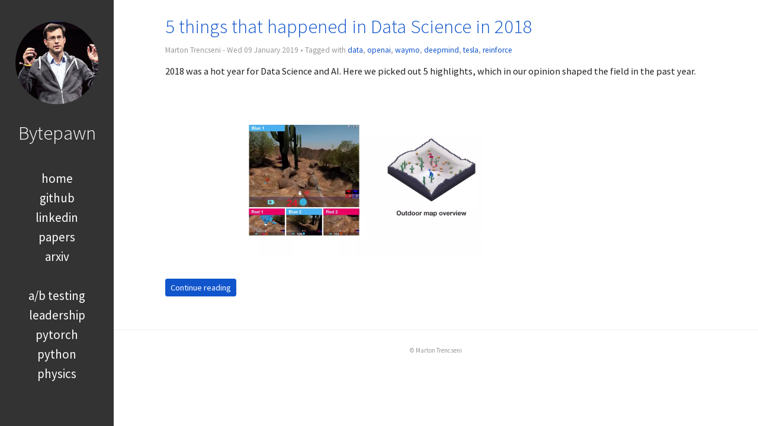

--- FILE ---
content_type: text/html
request_url: https://bytepawn.com/tag/waymo.html
body_size: 2110
content:
<!DOCTYPE html>
<html lang="en">
<head>
  <meta name="google-site-verification" content="14dvQcWyDWHBo8aM0kld8XzEa6KypAzCQDz1_KPus9E" />
  <!-- Global site tag (gtag.js) - Google Analytics -->
  <script async src="https://www.googletagmanager.com/gtag/js?id=UA-1812620-2"></script>
  <script>
    window.dataLayer = window.dataLayer || [];
    function gtag(){dataLayer.push(arguments);}
    gtag('js', new Date());
  
    gtag('config', 'UA-1812620-2');
  </script>
  <script type="text/x-mathjax-config">
    MathJax.Hub.Config({
    "HTML-CSS": {
    styles: {
    ".MathJax .mo, .MathJax .mi": {color: "black ! important"}}
    },
    tex2jax: {
      inlineMath: [['$','$'], ['\\\\(','\\\\)']],
      displayMath: [['$$','$$'], ["\\[","\\]"]],
      processEscapes: true,
    }
    });
  </script>
  <script type="text/javascript" async
    src="https://cdnjs.cloudflare.com/ajax/libs/mathjax/2.7.5/MathJax.js?config=TeX-MML-AM_CHTML">
  </script>
  <link href='//fonts.googleapis.com/css?family=Source+Sans+Pro:300,400,700,400italic' rel='stylesheet' type='text/css'>
  <link rel="stylesheet" type="text/css" href="https://bytepawn.com/theme/css/style.min.css">
  <!--<link rel="stylesheet" type="text/css" href="https://bytepawn.com/theme/css/pygments.min.css">-->
  <link rel="stylesheet" type="text/css" href="https://bytepawn.com/theme/css/pygments/github.css">
  <link rel="stylesheet" type="text/css" href="https://bytepawn.com/theme/css/font-awesome.min.css">
  <link href="https://bytepawn.com/feeds/all.atom.xml" type="application/atom+xml" rel="alternate" title="Bytepawn - Marton Trencseni Atom">
  <link rel="shortcut icon" href="https://bytepawn.com/images/b.png" type="image/x-icon">
  <link rel="icon" href="https://bytepawn.com/images/b.png" type="image/x-icon">

  <meta charset="utf-8" />
  <meta name="viewport" content="width=device-width, initial-scale=1.0" />
  <meta name="robots" content="" />
  <meta name="author" content="Marton Trencseni" />
  <meta name="description" content="" />
<meta property="og:site_name" content="Bytepawn - Marton Trencseni"/>
<meta property="og:type" content="blog"/>
<meta property="og:title" content="Bytepawn - Marton Trencseni"/>
<meta property="og:description" content=""/>
<meta property="og:locale" content="en_US"/>
<meta property="og:url" content="https://bytepawn.com"/>
  <title>Bytepawn - Marton Trencseni &ndash; Tag: waymo</title>
</head>
<body>
  <aside>
    <div>
      <a href="/">
        <img src="https://bytepawn.com/theme/img/profile.png" alt="" title="">
      </a>
      <!--<h2><a href="https://bytepawn.com">Bytepawn - Marton Trencseni</a></h2>-->
      <h2><a href="http://bytepawn.com">Bytepawn</a></h2>
      <p></p>
      <nav>
        <ul class="list">
          <li><a href="/">home</a></li>
          <li><a href="https://github.com/mtrencseni">github</a></li>
          <li><a href="https://www.linkedin.com/in/mtrencseni">linkedin</a></li>
          <li><a href="https://bytepawn.com/papers.html">papers</a></li>
          <li><a href="https://arxiv.org/search/?query=marton+trencseni+&searchtype=all&abstracts=show&order=-announced_date_first&size=50">arxiv</a></li>
          <li><a href="javascript:void(0);">&nbsp;</a></li>
          <li><a href="https://bytepawn.com/tag/ab-testing.html">a/b testing</a></li>
          <li><a href="https://bytepawn.com/category/leadership.html">leadership</a></li>
          <li><a href="https://bytepawn.com/tag/pytorch.html">pytorch</a></li>
          <li><a href="https://bytepawn.com/tag/python.html">python</a></li>
          <li><a href="https://bytepawn.com/tag/physics.html">physics</a></li>
        </ul>
      </nav>
      <ul class="social">
      </ul>
    </div>
  </aside>
  <main>

<article>
  <header>
    <h2><a href="https://bytepawn.com/five-things-2018-data-science.html#five-things-2018-data-science">5 things that happened in Data Science in 2018</a></h2>
    <p>
      Marton Trencseni - Wed 09 January 2019
      &#8226; Tagged with
      <a href="https://bytepawn.com/tag/data.html">data</a>,      <a href="https://bytepawn.com/tag/openai.html">openai</a>,      <a href="https://bytepawn.com/tag/waymo.html">waymo</a>,      <a href="https://bytepawn.com/tag/deepmind.html">deepmind</a>,      <a href="https://bytepawn.com/tag/tesla.html">tesla</a>,      <a href="https://bytepawn.com/tag/reinforce.html">reinforce</a>    </p>
  </header>
  <div>
      <p>2018 was a hot year for Data Science and AI. Here we picked out 5 highlights, which in our opinion shaped the field in the past year.<br/><br/><img src="/images/q3deepmind.png" alt="Deepmind playing CTF" style="width: 400px;"/></p>
      <a class="btn" href="https://bytepawn.com/five-things-2018-data-science.html#five-things-2018-data-science">Continue reading</a>
  </div>
</article>

  <div class="pagination">
  </div>
    
    <br/>
    <footer>
      <br/>
      <p>&copy; Marton Trencseni </p>
      <br/>
      <!--<p>Built using <a href="http://getpelican.com" target="_blank">Pelican</a> - <a href="https://github.com/alexandrevicenzi/flex" target="_blank">Flex</a> theme by <a href="http://alexandrevicenzi.com" target="_blank">Alexandre Vicenzi</a></p>-->
    </footer>
  </main>

<!-- Global site tag (gtag.js) - Google Analytics -->
<script async src="https://www.googletagmanager.com/gtag/js?id=UA-1812620-2"></script>
<script>
  window.dataLayer = window.dataLayer || [];
  function gtag(){dataLayer.push(arguments);}
  gtag('js', new Date());

  gtag('config', 'UA-1812620-2');
</script><script type="application/ld+json">
{
  "@context" : "http://schema.org",
  "@type" : "Blog",
  "name": " Bytepawn - Marton Trencseni ",
  "url" : "https://bytepawn.com",
  "image": "",
  "description": ""
}
</script></body>
</html>

--- FILE ---
content_type: text/css
request_url: https://bytepawn.com/theme/css/style.min.css
body_size: 4299
content:

body .gist .gist-meta {
    display: none;
}

aside,aside a{color:#fff}aside a:hover,hr{color:#eee}aside,main footer p,main nav{text-align:center}body,main article kbd{background-color:#fff}body,html{width:100%;height:100%}h1,h2,h3,h4,h5,h6{font-weight:300;line-height:1.1}h1{font-size:4em}h2{font-size:2em}h3{font-size:1.6em}h4{font-size:1.36em}h5{font-size:1.2em}h6{font-size:1.1em}body{margin:0;padding:0;color:#242121;font-family:'Source Sans Pro',Verdana,sans-serif;font-size:1.02em;line-height:1.2em}a{color:#15c;text-decoration:none}.tag-cloud a:hover,a.btn:hover,a:hover{text-decoration:underline}hr{background-color:#eee;height:1px;border:none;margin-top:40px;margin-bottom:40px}img{max-width:100%}article img{margin-top:20px;margin-bottom:20px;margin-left:15%}aside{background-color:#333}aside div{padding:20px;margin:0}aside div img{border-radius:50%;max-width:140px}aside div h1{margin:15px 0 5px}aside div p{margin:0 0 15px;font-size:.92em}aside nav ul li{display:inline;line-height:1.6em;font-size:1.28em;text-transform:lowercase}main nav{text-transform:uppercase;font-size:.72em;padding:14px 0;border-bottom:#eee 1px solid}main nav a{padding:0 4px;border-right:#eee 1px solid}main nav :first-child{border-left:#eee 1px solid}main .pagination{margin:4% 8% 2%}main .social-share p{font-size:.8em}main article{margin:0 8% 2%}main article header h1,main article header h2{margin-bottom:0}main article header p{color:#999;font-size:.82em}main article code,main article kbd,main article pre,main article samp{font-family:'Source Code Pro',Consolas,monospace}main article blockquote,main article pre{background-color:rgba(128,128,128,.05);border-top-right-radius:5px;border-bottom-right-radius:5px;border-left:8px solid rgba(128,128,128,.075);border-left-width:10px}main article blockquote{padding:10px 20px;font-weight:300;font-size:1.1em}main article pre{padding:15px;font-size:.9em;overflow-x:auto}main article samp{white-space:pre;display:block;overflow-x:auto}main article kbd{padding:.1em .6em;border:1px solid rgba(63,63,63,.25);box-shadow:0 1px 0 rgba(63,63,63,.25);color:#333;border-radius:3px;display:inline-block;margin:0 .1em;white-space:nowrap;font-size:.78em}main article code{font-size:.8em;font-weight:700;/*white-space:nowrap;*/color:#15c;/*padding:1px 3px;*/background-color:#f7f7f9;/*border:1px solid #e1e1e8;border-radius:3px*/}main article .comment-count{font-size:.8em}main article table{border-collapse:collapse;border-spacing:0}main article table thead:first-child tr:first-child th{border-top:0}main article table td,main article table th{padding:8px;line-height:20px;vertical-align:top;border-top:1px solid #ddd}main footer{padding-top:4px;border-top:#eee 1px solid}main footer p{margin:2px;padding:0 40px;color:#999;font-size:11px}.tag-cloud a,a.btn{background-color:#15c;line-height:1;color:#fff;white-space:nowrap;vertical-align:baseline;border-radius:.25em;text-align:center}.tag-cloud a{padding:.2em .6em;font-size:.74em}a.btn{padding:.4em .6em;font-size:.9em}.center{text-align:center}.float-right{float:right}ul.list,ul.social{list-style-type:none;margin:0;padding:0}ul.list{padding:1em 0}ul.list li{padding:4px}ul.social{font-size:1.6em;padding-top:20px}ul.social li{display:inline}ul.social a:hover{z-index:2;-webkit-transform:translateY(-5px);transform:translateY(-5px)}ul.social a{display:inline-block;width:36px;height:36px;border-radius:100%;text-align:center;font-size:.8em;line-height:36px}ul.social a.sc-facebook{background-color:#3e5b98}ul.social a.sc-google{background-color:#d93e2d}ul.social a.sc-pinterest{background-color:#c92619}ul.social a.sc-linkedin{background-color:#3371b7}ul.social a.sc-rss{background-color:#f26109}ul.social a.sc-stack-overflow{background-color:#f90}ul.social a.sc-twitter{background-color:#4da7de}ul.social a.sc-youtube{background-color:#e02a20}ul.social a.sc-github,ul.social a.sc-github-alt{background-color:#111010}ul.social a.sc-envelope-o{background-color:#578AD6}@media screen and (min-width:768px){aside{width:15%;height:100%;position:fixed;top:0;left:0;overflow-y:auto}aside div{padding:36px 18px}aside div nav ul li{padding:0!important;display:block}aside div ul.social{padding-top:32px}main{width:85%;position:absolute;top:0;left:15%;overflow-x:hidden;overflow-y:hidden}main article ul.list li{padding:2px}}